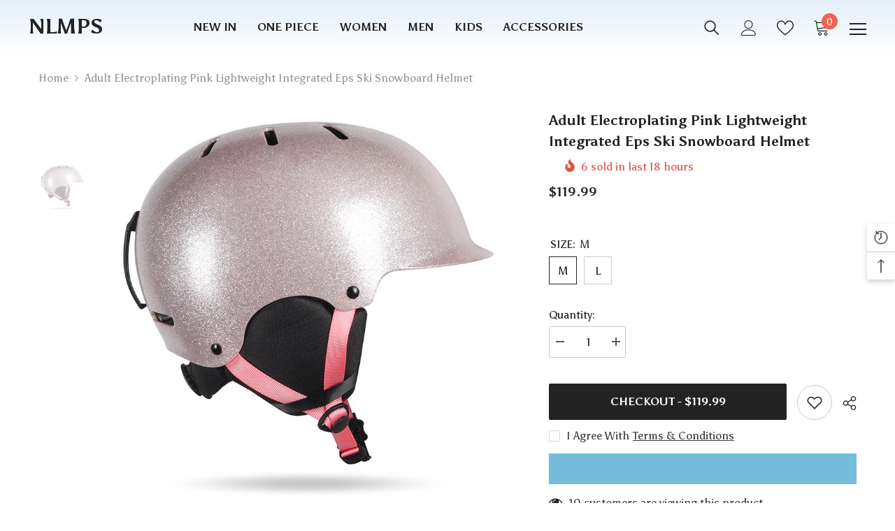

--- FILE ---
content_type: text/html; charset=utf-8
request_url: https://nlmps.com/products/gsou-snow-electroplating-pink-ski-helmet-integrally-lightweight-eps-snowboard-ski-riding-protective-gear?variant=43880394752251&section_id=template--16620570312955__main
body_size: 13570
content:
<div id="shopify-section-template--16620570312955__main" class="shopify-section"><link href="//nlmps.com/cdn/shop/t/5/assets/component-product.css?v=159985237714213695951666689951" rel="stylesheet" type="text/css" media="all" />
<link href="//nlmps.com/cdn/shop/t/5/assets/component-review.css?v=100129706126506303331666689951" rel="stylesheet" type="text/css" media="all" />
<link href="//nlmps.com/cdn/shop/t/5/assets/component-price.css?v=139205013722916111901666689950" rel="stylesheet" type="text/css" media="all" />
<link href="//nlmps.com/cdn/shop/t/5/assets/component-badge.css?v=20633729062276667811666689948" rel="stylesheet" type="text/css" media="all" />
<link href="//nlmps.com/cdn/shop/t/5/assets/component-rte.css?v=87532232964001074821666689951" rel="stylesheet" type="text/css" media="all" />
<link href="//nlmps.com/cdn/shop/t/5/assets/component-share.css?v=76433002869361427811666689953" rel="stylesheet" type="text/css" media="all" />
<link href="//nlmps.com/cdn/shop/t/5/assets/component-tab.css?v=70334942599689331101666689954" rel="stylesheet" type="text/css" media="all" />
<link href="//nlmps.com/cdn/shop/t/5/assets/component-product-form.css?v=3153325382243575811666689951" rel="stylesheet" type="text/css" media="all" />
<link href="//nlmps.com/cdn/shop/t/5/assets/component-grid.css?v=156298940714121373541666689949" rel="stylesheet" type="text/css" media="all" />




    <style type="text/css">
    #ProductSection-template--16620570312955__main .productView-thumbnail .productView-thumbnail-link:after{
        padding-bottom: 148%;
    }

    #ProductSection-template--16620570312955__main .cursor-wrapper .counter {
        color: #191919;
    }

    #ProductSection-template--16620570312955__main .cursor-wrapper .counter #count-image:before {
        background-color: #191919;
    }

    #ProductSection-template--16620570312955__main .custom-cursor__inner .arrow:before,
    #ProductSection-template--16620570312955__main .custom-cursor__inner .arrow:after {
        background-color: #000000;
    }

    #ProductSection-template--16620570312955__main .tabs-contents .toggleLink,
    #ProductSection-template--16620570312955__main .tabs .tab .tab-title {
        font-size: 18px;
        font-weight: 600;
        text-transform: none;
        padding-top: 15px;
        padding-bottom: 15px;
    }

    

    

    @media (max-width: 550px) {
        #ProductSection-template--16620570312955__main .tabs-contents .toggleLink,
        #ProductSection-template--16620570312955__main .tabs .tab .tab-title {
            font-size: 16px;
        }
    }

    @media (max-width: 767px) {
        #ProductSection-template--16620570312955__main {
            padding-top: 0px;
            padding-bottom: 0px;
        }
    }

    @media (min-width: 1025px) {
        
    }

    @media (min-width: 768px) and (max-width: 1199px) {
        #ProductSection-template--16620570312955__main {
            padding-top: 0px;
            padding-bottom: 0px;
        }
    }

    @media (min-width: 1200px) {
        #ProductSection-template--16620570312955__main {
            padding-top: 0px;
            padding-bottom: 0px;
        }
    }
</style>
<script>
    window.product_inven_array_7939137929467 = {
        
            '43880394752251': '0',
        
            '43880394785019': '0',
        
    };

    window.selling_array_7939137929467 = {
        
            '43880394752251': 'deny',
        
            '43880394785019': 'deny',
        
    };

    window.subtotal = {
        show: true,
        style: 2,
        text: `Checkout - [value]`
    };
  
    window.variant_image_group = 'false';
  
</script><link rel="stylesheet" href="//nlmps.com/cdn/shop/t/5/assets/component-fancybox.css?v=162524859697928915511666689949" media="print" onload="this.media='all'">
    <noscript><link href="//nlmps.com/cdn/shop/t/5/assets/component-fancybox.css?v=162524859697928915511666689949" rel="stylesheet" type="text/css" media="all" /></noscript><div class="product-details product-default" data-section-id="template--16620570312955__main" data-section-type="product" id="ProductSection-template--16620570312955__main" data-has-combo="false" data-image-opo>
    
        <div class="productView-moreItem moreItem-breadcrumb "
            style="--spacing-top: 10px;
            --spacing-bottom: 20px;
            --spacing-top-mb: 0px;
            --spacing-bottom-mb: 0px;
            --breadcrumb-bg:rgba(0,0,0,0);
            --breadcrumb-mb-bg: #f6f6f6;
            "
        >
            <div class="container-1170">
                

<link href="//nlmps.com/cdn/shop/t/5/assets/component-breadcrumb.css?v=69816532373933763131666689948" rel="stylesheet" type="text/css" media="all" /><div class="breadcrumb-container style--line_clamp_1">
        <nav class="breadcrumb breadcrumb-left" role="navigation" aria-label="breadcrumbs">
        <a class="link home-link" href="/">Home</a><span class="separate" aria-hidden="true">
                    <svg xmlns="http://www.w3.org/2000/svg" viewBox="0 0 24 24"><path d="M 7.75 1.34375 L 6.25 2.65625 L 14.65625 12 L 6.25 21.34375 L 7.75 22.65625 L 16.75 12.65625 L 17.34375 12 L 16.75 11.34375 Z"></path></svg>
                </span>
                <span>Adult Electroplating Pink Lightweight Integrated Eps Ski Snowboard Helmet</span><span class="observe-element" style="width: 1px; height: 1px; background: transparent; display: inline-block; flex-shrink: 0;"></span>
        </nav>
    </div>
            </div>
        </div>
    
    <div class="container-1170 productView-container">
        <div class="productView halo-productView layout-1 positionMainImage--left productView-sticky productView-parallax-mobile" data-product-handle="gsou-snow-electroplating-pink-ski-helmet-integrally-lightweight-eps-snowboard-ski-riding-protective-gear"><div class="productView-top">
                    <div class="halo-productView-left productView-images clearfix" data-image-gallery><div class="cursor-wrapper handleMouseLeave">
                                <div class="custom-cursor custom-cursor__outer">
                                    <div class="custom-cursor custom-cursor__inner">
                                        <span class="arrow arrow-bar fadeIn"></span>
                                    </div>
                                </div>
                            </div><div class="productView-images-wrapper" data-video-popup>
                            <div class="productView-image-wrapper"><div class="productView-badge badge-left halo-productBadges halo-productBadges--left date-103164449 date1-1194" data-new-badge-number="30"></div>
<div class="productView-nav style-1 image-fit-unset" 
                                    data-image-gallery-main
                                    data-arrows-desk="true"
                                    data-arrows-mobi="true"
                                    data-counter-mobi="true"
                                    data-media-count="1"
                                ><div class="productView-image productView-image-portrait fit-unset" data-index="1">
                                                    <div class="productView-img-container product-single__media" data-media-id="31009528545531"
                                                        
                                                    >
                                                        <div 
                                                            class="media" 
                                                             
                                                             data-fancybox="images" href="//nlmps.com/cdn/shop/products/1_5c3d74b6-a21f-4574-b3db-0fd49c7b7d14.jpg?v=1665565660" 
                                                        >
                                                            <img id="product-featured-image-31009528545531"
                                                                srcset="//nlmps.com/cdn/shop/products/1_5c3d74b6-a21f-4574-b3db-0fd49c7b7d14.jpg?v=1665565660"
                                                                src="//nlmps.com/cdn/shop/products/1_5c3d74b6-a21f-4574-b3db-0fd49c7b7d14.jpg?v=1665565660"
                                                                alt=""
                                                                title=""
                                                                sizes="auto"
                                                                loading="lazy"
                                                                data-sizes="auto"
                                                                data-main-image
                                                                data-index="1"
                                                                data-cursor-image
                                                            />
                                                        </div>
                                                    </div>
                                                </div></div><div class="productView-videoPopup"></div><div class="productView-iconZoom">
                                    <svg  class="icon icon-zoom-1" xmlns="http://www.w3.org/2000/svg" aria-hidden="true" focusable="false" role="presentation" viewBox="0 0 448 512"><path d="M416 176V86.63L246.6 256L416 425.4V336c0-8.844 7.156-16 16-16s16 7.156 16 16v128c0 8.844-7.156 16-16 16h-128c-8.844 0-16-7.156-16-16s7.156-16 16-16h89.38L224 278.6L54.63 448H144C152.8 448 160 455.2 160 464S152.8 480 144 480h-128C7.156 480 0 472.8 0 464v-128C0 327.2 7.156 320 16 320S32 327.2 32 336v89.38L201.4 256L32 86.63V176C32 184.8 24.84 192 16 192S0 184.8 0 176v-128C0 39.16 7.156 32 16 32h128C152.8 32 160 39.16 160 48S152.8 64 144 64H54.63L224 233.4L393.4 64H304C295.2 64 288 56.84 288 48S295.2 32 304 32h128C440.8 32 448 39.16 448 48v128C448 184.8 440.8 192 432 192S416 184.8 416 176z"></path></svg>
                                </div></div><div class="productView-thumbnail-wrapper">
                                    <div class="productView-for clearfix" data-max-thumbnail-to-show="6"><div class="productView-thumbnail" data-media-id="template--16620570312955__main-31009528545531">
                                                        <a class="productView-thumbnail-link animated-loading" href="javascript:void(0)" data-image="//nlmps.com/cdn/shop/products/1_5c3d74b6-a21f-4574-b3db-0fd49c7b7d14_medium.jpg?v=1665565660">
                                                            <img src="//nlmps.com/cdn/shop/products/1_5c3d74b6-a21f-4574-b3db-0fd49c7b7d14_medium.jpg?v=1665565660" alt="Adult Electroplating Pink Lightweight Integrated Eps Ski Snowboard Helmet" title="Adult Electroplating Pink Lightweight Integrated Eps Ski Snowboard Helmet" loading="lazy" />
                                                        </a>
                                                    </div></div>
                                </div></div>
                    </div>
                    <div class="halo-productView-right productView-details clearfix">
                        <div class="productView-product clearfix"><div class="productView-moreItem"
                                            style="--spacing-top: 0px;
                                            --spacing-bottom: 10px"
                                        >
                                            <h1 class="productView-title" 
        style="--color-title: #232323;
        --fontsize-text: 20px;
        --fontsize-mb-text: 18px;"
    >
        <span>
            Adult Electroplating Pink Lightweight Integrated Eps Ski Snowboard Helmet
        </span>
    </h1>
                                        </div><div class="productView-moreItem"
                                                style="--spacing-top: 0px;
                                                --spacing-bottom: 14px;
                                                --color-text-sold-in: #e95144"
                                            >
                                                <div class="productView-meta clearfix"><div class="productView-rating halo-productReview">
    <span class="shopify-product-reviews-badge" data-id="7939137929467"></span>
</div>
<div class="productView-soldProduct" data-sold-out-product data-item="3,5,6,7,8,10,12,15" data-hours="10,15,16,17,18,20,25,35" style="display: none;">
    <svg class="icon icon-fire-2" viewBox="0 0 384 512">
	<path d="M216 23.858c0-23.802-30.653-32.765-44.149-13.038C48 191.851 224 200 224 288c0 35.629-29.114 64.458-64.85 63.994C123.98 351.538 96 322.22 96 287.046v-85.51c0-21.703-26.471-32.225-41.432-16.504C27.801 213.158 0 261.332 0 320c0 105.869 86.131 192 192 192s192-86.131 192-192c0-170.29-168-193.003-168-296.142z"></path>
</svg>
    <span class="text">
        <span data-sold-out-number>2</span>
        sold in last
        <span data-sold-out-hours>8</span>
        hours
    </span>
</div>
</div>
                                            </div>
                                        <div class="productView-moreItem"
                                            style="--spacing-top: 0px;
                                            --spacing-bottom: 17px;
                                            --fontsize-text: 18px"
                                        >
                                            
                                                <div class="productView-price no-js-hidden clearfix" id="product-price-7939137929467">
<div class="price price--medium">
    <dl><div class="price__regular">
            <dt>
                <span class="visually-hidden visually-hidden--inline">Regular price</span>
            </dt>
            <dd class="price__last">
                <span class="price-item price-item--regular">
                    $119.99
                </span>
            </dd>
        </div>
        <div class="price__sale">
            <dt class="price__compare">
                <span class="visually-hidden visually-hidden--inline">Regular price</span>
            </dt>
            <dd class="price__compare">
                <s class="price-item price-item--regular">
                    
                </s>
            </dd>
            <dt>
                <span class="visually-hidden visually-hidden--inline">Sale price</span>
            </dt>
            <dd class="price__last">
                <span class="price-item price-item--sale">
                    $119.99
                </span>
            </dd></div>
        <small class="unit-price caption hidden">
            <dt class="visually-hidden">Unit price</dt>
            <dd class="price__last">
                <span></span>
                <span aria-hidden="true">/</span>
                <span class="visually-hidden">&nbsp;per&nbsp;</span>
                <span>
                </span>
            </dd>
        </small>
    </dl>
</div>
</div>
                                            
                                        </div>
                                            <div class="productView-moreItem"
    style="--spacing-top: 0px;
    --spacing-bottom: 8px"
>
    <div class="productView-hotStock style-2 hidden" data-hot-stock="10"><span class="hotStock-text">
                Please hurry! Only 0 left in stock
            </span>
            <div class="hotStock-progress">
                <span style="width: 0" class="hotStock-progress-item"></span>
            </div></div>
</div>

                                        
<div class="productView-moreItem"
                                                style="--spacing-top: 0px;
                                                --spacing-bottom: 20px"
                                            >
                                                
                                            </div>
                                            <div class="productView-moreItem"
                                                style="--spacing-top: 0px;
                                                --spacing-bottom: 0px"
                                            >
                                                <div class="productView-options" style="--color-border: #e6e6e6"><div class="productView-variants halo-productOptions" id="product-option-7939137929467"  data-type="button"><variant-radios class="no-js-hidden product-option has-default" data-product="7939137929467" data-section="template--16620570312955__main" data-url="/products/gsou-snow-electroplating-pink-ski-helmet-integrally-lightweight-eps-snowboard-ski-riding-protective-gear"><fieldset class="js product-form__input clearfix" data-product-attribute="set-rectangle" data-option-index="0">
                            <legend class="form__label">
                                SIZE:
                                <span data-header-option>
                                    M
                                </span>
                            </legend><input class="product-form__radio" type="radio" id="option-7939137929467-SIZE-0"
                                        name="SIZE"
                                        value="M"
                                        checked
                                        
                                        data-variant-id="43880394752251"
                                    ><label class="product-form__label available" for="option-7939137929467-SIZE-0" data-variant-id="43880394752251">
                                            <span class="text">M</span>
                                        </label><input class="product-form__radio" type="radio" id="option-7939137929467-SIZE-1"
                                        name="SIZE"
                                        value="L"
                                        
                                        
                                        data-variant-id="43880394785019"
                                    ><label class="product-form__label available" for="option-7939137929467-SIZE-1" data-variant-id="43880394785019">
                                            <span class="text">L</span>
                                        </label></fieldset><script type="application/json">
                        [{"id":43880394752251,"title":"M","option1":"M","option2":null,"option3":null,"sku":"GS-TK-2156-091-M","requires_shipping":true,"taxable":false,"featured_image":null,"available":true,"name":"Adult Electroplating Pink Lightweight Integrated Eps Ski Snowboard Helmet - M","public_title":"M","options":["M"],"price":11999,"weight":1250,"compare_at_price":null,"inventory_management":null,"barcode":"GS-TK-2156-091-M","requires_selling_plan":false,"selling_plan_allocations":[]},{"id":43880394785019,"title":"L","option1":"L","option2":null,"option3":null,"sku":"GS-TK-2156-091-L","requires_shipping":true,"taxable":false,"featured_image":null,"available":true,"name":"Adult Electroplating Pink Lightweight Integrated Eps Ski Snowboard Helmet - L","public_title":"L","options":["L"],"price":11999,"weight":1250,"compare_at_price":null,"inventory_management":null,"barcode":"GS-TK-2156-091-L","requires_selling_plan":false,"selling_plan_allocations":[]}]
                    </script>
                </variant-radios></div>
        <noscript>
            <div class="product-form__input">
                <label class="form__label" for="Variants-template--16620570312955__main">
                    Product variants
                </label>
                <div class="select">
                <select name="id" id="Variants-template--16620570312955__main" class="select__select" form="product-form"><option
                            selected="selected"
                            
                            value="43880394752251"
                        >
                            M

                            - $119.99
                        </option><option
                            
                            
                            value="43880394785019"
                        >
                            L

                            - $119.99
                        </option></select>
            </div>
          </div>
        </noscript></div>
                                            </div>
                                        
<div class="productView-moreItem"
                                            style="--spacing-top: 0px;
                                            --spacing-bottom: 12px"
                                        >
                                            
                                        </div>
<div class="productView-moreItem"
                                                    style="--spacing-top: 0px;
                                                    --spacing-bottom: 15px"
                                                >
                                                    <div class="quantity_selector">
                                                        <quantity-input class="productView-quantity quantity__group quantity__group--2 quantity__style--1 clearfix">
	    <label class="form-label quantity__label" for="quantity-7939137929467-2">
	        Quantity:
	    </label>
	    <div class="quantity__container">
		    <button type="button" name="minus" class="minus btn-quantity">
		    	<span class="visually-hidden">Decrease quantity for Adult Electroplating Pink Lightweight Integrated Eps Ski Snowboard Helmet</span>
		    </button>
		    <input class="form-input quantity__input" type="number" name="quantity" min="1" value="1" inputmode="numeric" pattern="[0-9]*" id="quantity-7939137929467-2" data-product="7939137929467" data-price="11999">
		    <button type="button" name="plus" class="plus btn-quantity">
		    	<span class="visually-hidden">Increase quantity for Adult Electroplating Pink Lightweight Integrated Eps Ski Snowboard Helmet</span>
		    </button>
	    </div>
	</quantity-input>
                                                    </div></div>

                                            <div class="productView-moreItem"
                                                style="--spacing-top: 0px;
                                                --spacing-bottom: 22px"
                                            >
                                                <div class="productView-perks"></div>
                                            </div>
                                        

                                            <div class="productView-moreItem"
                                                style="--spacing-top: 0px;
                                                --spacing-bottom: 15px"
                                            >
                                                <div class="productView-buttons"><form method="post" action="/cart/add" id="product-form-installment-7939137929467" accept-charset="UTF-8" class="installment caption-large" enctype="multipart/form-data"><input type="hidden" name="form_type" value="product" /><input type="hidden" name="utf8" value="✓" /><input type="hidden" name="id" value="43880394752251">
        
<input type="hidden" name="product-id" value="7939137929467" /><input type="hidden" name="section-id" value="template--16620570312955__main" /></form><product-form class="productView-form product-form"><form method="post" action="/cart/add" id="product-form-7939137929467" accept-charset="UTF-8" class="form" enctype="multipart/form-data" novalidate="novalidate" data-type="add-to-cart-form"><input type="hidden" name="form_type" value="product" /><input type="hidden" name="utf8" value="✓" /><div class="productView-group"><div class="pvGroup-row"><quantity-input class="productView-quantity quantity__group quantity__group--1 quantity__style--1 clearfix hidden">
	    <label class="form-label quantity__label" for="quantity-7939137929467">
	        Quantity:
	    </label>
	    <div class="quantity__container">
		    <button type="button" name="minus" class="minus btn-quantity">
		    	<span class="visually-hidden">Decrease quantity for Adult Electroplating Pink Lightweight Integrated Eps Ski Snowboard Helmet</span>
		    </button>
		    <input class="form-input quantity__input" type="number" name="quantity" min="1" value="1" inputmode="numeric" pattern="[0-9]*" id="quantity-7939137929467" data-product="7939137929467" data-price="11999">
		    <button type="button" name="plus" class="plus btn-quantity">
		    	<span class="visually-hidden">Increase quantity for Adult Electroplating Pink Lightweight Integrated Eps Ski Snowboard Helmet</span>
		    </button>
	    </div>
	</quantity-input>
<div class="productView-groupTop">
                        <div class="productView-action"
                            style="--atc-color: #ffffff;
                                   --atc-bg-color: #232323;
                                   --atc-border-color: #232323;
                                   --atc-color-hover: #232323;
                                   --atc-bg-color-hover: #ffffff;
                                   --atc-border-color-hover: #232323"
                        >
                            <input type="hidden" name="id" value="43880394752251">
                            <div class="product-form__buttons"><button
                                            type="submit"
                                            name="add"
                                            data-btn-addToCart
                                            class="product-form__submit button button--secondary an-none button-text-change"
                                            id="product-add-to-cart"
                                        >Checkout - $119.99
</button></div>
                        </div><div class="productView-wishlist clearfix">
                                <a data-wishlist href="#" data-wishlist-handle="gsou-snow-electroplating-pink-ski-helmet-integrally-lightweight-eps-snowboard-ski-riding-protective-gear" data-product-id="7939137929467">
                                    <span class="visually-hidden">
                                        Add to wishlist
                                    </span>
                                    <svg xmlns="http://www.w3.org/2000/svg" viewBox="0 0 32 32" aria-hidden="true" focusable="false" role="presentation" class="icon icon-wishlist"><path d="M 9.5 5 C 5.363281 5 2 8.402344 2 12.5 C 2 13.929688 2.648438 15.167969 3.25 16.0625 C 3.851563 16.957031 4.46875 17.53125 4.46875 17.53125 L 15.28125 28.375 L 16 29.09375 L 16.71875 28.375 L 27.53125 17.53125 C 27.53125 17.53125 30 15.355469 30 12.5 C 30 8.402344 26.636719 5 22.5 5 C 19.066406 5 16.855469 7.066406 16 7.9375 C 15.144531 7.066406 12.933594 5 9.5 5 Z M 9.5 7 C 12.488281 7 15.25 9.90625 15.25 9.90625 L 16 10.75 L 16.75 9.90625 C 16.75 9.90625 19.511719 7 22.5 7 C 25.542969 7 28 9.496094 28 12.5 C 28 14.042969 26.125 16.125 26.125 16.125 L 16 26.25 L 5.875 16.125 C 5.875 16.125 5.390625 15.660156 4.90625 14.9375 C 4.421875 14.214844 4 13.273438 4 12.5 C 4 9.496094 6.457031 7 9.5 7 Z"/></svg>
                                </a>
                            </div><share-button class="halo-socialShare productView-share style-2"><div class="share-content">
            <button class="share-button__button button">
                <svg class="icon" viewBox="0 0 227.216 227.216"> <path d="M175.897,141.476c-13.249,0-25.11,6.044-32.98,15.518l-51.194-29.066c1.592-4.48,2.467-9.297,2.467-14.317c0-5.019-0.875-9.836-2.467-14.316l51.19-29.073c7.869,9.477,19.732,15.523,32.982,15.523c23.634,0,42.862-19.235,42.862-42.879C218.759,19.229,199.531,0,175.897,0C152.26,0,133.03,19.229,133.03,42.865c0,5.02,0.874,9.838,2.467,14.319L84.304,86.258c-7.869-9.472-19.729-15.514-32.975-15.514c-23.64,0-42.873,19.229-42.873,42.866c0,23.636,19.233,42.865,42.873,42.865c13.246,0,25.105-6.042,32.974-15.513l51.194,29.067c-1.593,4.481-2.468,9.3-2.468,14.321c0,23.636,19.23,42.865,42.867,42.865c23.634,0,42.862-19.23,42.862-42.865C218.759,160.71,199.531,141.476,175.897,141.476z M175.897,15c15.363,0,27.862,12.5,27.862,27.865c0,15.373-12.499,27.879-27.862,27.879c-15.366,0-27.867-12.506-27.867-27.879C148.03,27.5,160.531,15,175.897,15z M51.33,141.476c-15.369,0-27.873-12.501-27.873-27.865c0-15.366,12.504-27.866,27.873-27.866c15.363,0,27.861,12.5,27.861,27.866C79.191,128.975,66.692,141.476,51.33,141.476z M175.897,212.216c-15.366,0-27.867-12.501-27.867-27.865c0-15.37,12.501-27.875,27.867-27.875c15.363,0,27.862,12.505,27.862,27.875C203.759,199.715,191.26,212.216,175.897,212.216z"></path> <g></g> <g></g> <g></g> <g></g> <g></g> <g></g> <g></g> <g></g> <g></g> <g></g> <g></g> <g></g> <g></g> <g></g> <g></g> </svg>
                <span>Share</span>
            </button>
            <div class="share-button__fallback">
                <div class="share-header">
                    <h3 class="share-title">
                        <span>Share</span>
                    </h3>
                    <a class="share-button__close" href="javascript:void(0)" title="Close">
                        <svg xmlns="http://www.w3.org/2000/svg" viewBox="0 0 48 48" >
	<path d="M 38.982422 6.9707031 A 2.0002 2.0002 0 0 0 37.585938 7.5859375 L 24 21.171875 L 10.414062 7.5859375 A 2.0002 2.0002 0 0 0 8.9785156 6.9804688 A 2.0002 2.0002 0 0 0 7.5859375 10.414062 L 21.171875 24 L 7.5859375 37.585938 A 2.0002 2.0002 0 1 0 10.414062 40.414062 L 24 26.828125 L 37.585938 40.414062 A 2.0002 2.0002 0 1 0 40.414062 37.585938 L 26.828125 24 L 40.414062 10.414062 A 2.0002 2.0002 0 0 0 38.982422 6.9707031 z"/>
</svg>
                        <span>Close</span>
                    </a>
                </div>
                <div class="wrapper-content">
                    <label class="form-label">Copy link</label>
                    <div class="share-group">
                        <div class="form-field">
                            <input type="text"
                                class="field__input"
                                id="url"
                                value="https://nlmps.com/products/gsou-snow-electroplating-pink-ski-helmet-integrally-lightweight-eps-snowboard-ski-riding-protective-gear"
                                placeholder="Link"
                                data-url="https://nlmps.com/products/gsou-snow-electroplating-pink-ski-helmet-integrally-lightweight-eps-snowboard-ski-riding-protective-gear"
                                onclick="this.select();"
                                readonly
                            >
                            <label class="field__label hiddenLabels" for="url">Link</label>
                        </div>
                        <button class="button button--primary button-copy">
                            <svg class="icon icon-clipboard" width="11" height="13" fill="none" xmlns="http://www.w3.org/2000/svg" aria-hidden="true" focusable="false">
  <path fill-rule="evenodd" clip-rule="evenodd" d="M2 1a1 1 0 011-1h7a1 1 0 011 1v9a1 1 0 01-1 1V1H2zM1 2a1 1 0 00-1 1v9a1 1 0 001 1h7a1 1 0 001-1V3a1 1 0 00-1-1H1zm0 10V3h7v9H1z" fill="currentColor"/>
</svg>

                            Copy link
                        </button>
                    </div>
                    <span id="ShareMessage-7939137929467" class="share-button__message hidden" role="status" aria-hidden="true">
                        Link copied to clipboard!
                    </span><div class="share_toolbox clearfix">
                                <label class="form-label">Share</label>
                                <div class="addthis_inline_share_toolbox"></div>
  <script type="text/javascript" src="//s7.addthis.com/js/300/addthis_widget.js#pubid=ra-595b0ea2fb9c5869"></script>
                            </div></div>
            </div>
        </div></share-button><script src="//nlmps.com/cdn/shop/t/5/assets/share.js?v=135494607119680665511666689959" defer="defer"></script>
</div>
                </div><div class="productView-groupBottom"><div class="productView-groupItem"><div class="productView-checkbox global-checkbox">
                                        <input class="global-checkbox--input" type="checkbox" name="conditions" id="product_conditions_7939137929467" data-target="#product-checkout-7939137929467">
                                        <label class="global-checkbox--label form-label--checkbox" for="product_conditions_7939137929467">
                                            I agree with
                                        </label><a href="javascript:void(0)" data-term-condition>
                                                Terms &amp; Conditions
                                            </a></div></div><div class="productView-groupItem">
                            <div class="productView-payment"  disabled="disabled" id="product-checkout-7939137929467"
                                style="--bin-color: #232323;
                                       --bin-bg-color: #ffffff;
                                       --bin-border-color: #acacac;
                                       --bin-color-hover: #ffffff;
                                       --bin-bg-color-hover: #232323;
                                       --bin-border-color-hover: #232323"
                            > 
                                <div data-shopify="payment-button" class="shopify-payment-button"> <shopify-accelerated-checkout recommended="null" fallback="{&quot;supports_subs&quot;:true,&quot;supports_def_opts&quot;:true,&quot;name&quot;:&quot;buy_it_now&quot;,&quot;wallet_params&quot;:{}}" access-token="5b58f886ef35806447c094477428bb48" buyer-country="US" buyer-locale="en" buyer-currency="USD" variant-params="[{&quot;id&quot;:43880394752251,&quot;requiresShipping&quot;:true},{&quot;id&quot;:43880394785019,&quot;requiresShipping&quot;:true}]" shop-id="54921953531" enabled-flags="[&quot;ae0f5bf6&quot;]" > <div class="shopify-payment-button__button" role="button" disabled aria-hidden="true" style="background-color: transparent; border: none"> <div class="shopify-payment-button__skeleton">&nbsp;</div> </div> </shopify-accelerated-checkout> <small id="shopify-buyer-consent" class="hidden" aria-hidden="true" data-consent-type="subscription"> This item is a recurring or deferred purchase. By continuing, I agree to the <span id="shopify-subscription-policy-button">cancellation policy</span> and authorize you to charge my payment method at the prices, frequency and dates listed on this page until my order is fulfilled or I cancel, if permitted. </small> </div>
                            </div>
                        </div>
                    </div></div><input type="hidden" name="product-id" value="7939137929467" /><input type="hidden" name="section-id" value="template--16620570312955__main" /></form></product-form><div class="productView-notifyMe halo-notifyMe" style="display: none;">
            <form class="notifyMe-form" method="post" action="">
    <input type="hidden" name="halo-notify-product-site" value="NLMPS"/>
    <input type="hidden" name="halo-notify-product-site-url" value="https://nlmps.com"/>
    <input type="hidden" name="halo-notify-product-title" value="Adult Electroplating Pink Lightweight Integrated Eps Ski Snowboard Helmet" />
    <input type="hidden" name="halo-notify-product-link" value="https://nlmps.com/products/gsou-snow-electroplating-pink-ski-helmet-integrally-lightweight-eps-snowboard-ski-riding-protective-gear"/>
    <input type="hidden" name="halo-notify-product-variant" value="M"/>
    <div class="form-field">
        <label class="form-label" for="halo-notify-email7939137929467">Leave your email and we will notify as soon as the product / variant is back in stock</label>
        <input class="form-input form-input-placeholder" type="email" name="email" required id="halo-notify-email7939137929467" placeholder="Insert your email">
        <button type="button" class="button button-1" id="halo-btn-notify7939137929467" data-form-notify>
            Subscribe
        </button>
    </div>
</form>
<div class="notifyMe-text"></div>
        </div></div>
                                            </div>
                                        
<div class="productView-moreItem"
                                            style="--spacing-top: 0px;
                                            --spacing-bottom: 22px"
                                        >
                                            <div class="productView-ViewingProduct" data-customer-view="283, 100, 59, 11, 14, 185, 193, 165, 50, 38, 99, 112, 46, 10, 125, 200, 250, 18" data-customer-view-time="5">
    <svg class="icon" id="icon-eye" viewBox="0 0 511.626 511.626"> <g> <path d="M505.918,236.117c-26.651-43.587-62.485-78.609-107.497-105.065c-45.015-26.457-92.549-39.687-142.608-39.687 c-50.059,0-97.595,13.225-142.61,39.687C68.187,157.508,32.355,192.53,5.708,236.117C1.903,242.778,0,249.345,0,255.818 c0,6.473,1.903,13.04,5.708,19.699c26.647,43.589,62.479,78.614,107.495,105.064c45.015,26.46,92.551,39.68,142.61,39.68 c50.06,0,97.594-13.176,142.608-39.536c45.012-26.361,80.852-61.432,107.497-105.208c3.806-6.659,5.708-13.223,5.708-19.699 C511.626,249.345,509.724,242.778,505.918,236.117z M194.568,158.03c17.034-17.034,37.447-25.554,61.242-25.554 c3.805,0,7.043,1.336,9.709,3.999c2.662,2.664,4,5.901,4,9.707c0,3.809-1.338,7.044-3.994,9.704 c-2.662,2.667-5.902,3.999-9.708,3.999c-16.368,0-30.362,5.808-41.971,17.416c-11.613,11.615-17.416,25.603-17.416,41.971 c0,3.811-1.336,7.044-3.999,9.71c-2.667,2.668-5.901,3.999-9.707,3.999c-3.809,0-7.044-1.334-9.71-3.999 c-2.667-2.666-3.999-5.903-3.999-9.71C169.015,195.482,177.535,175.065,194.568,158.03z M379.867,349.04 c-38.164,23.12-79.514,34.687-124.054,34.687c-44.539,0-85.889-11.56-124.051-34.687s-69.901-54.2-95.215-93.222 c28.931-44.921,65.19-78.518,108.777-100.783c-11.61,19.792-17.417,41.207-17.417,64.236c0,35.216,12.517,65.329,37.544,90.362 s55.151,37.544,90.362,37.544c35.214,0,65.329-12.518,90.362-37.544s37.545-55.146,37.545-90.362 c0-23.029-5.808-44.447-17.419-64.236c43.585,22.265,79.846,55.865,108.776,100.783C449.767,294.84,418.031,325.913,379.867,349.04 z" /> </g> <g></g> <g></g> <g></g> <g></g> <g></g> <g></g> <g></g> <g></g> <g></g> <g></g> <g></g> <g></g> <g></g> <g></g> <g></g> </svg>
    <span class="text">10 customers are viewing this product</span>
</div>
                                        </div><div class="productView-moreItem"
                                            style="--spacing-top: 0px;
                                            --spacing-bottom: 27px"
                                        ><div class="productView-pickUp">
    <link href="//nlmps.com/cdn/shop/t/5/assets/component-pickup-availability.css?v=137979704718754141591666689950" rel="stylesheet" type="text/css" media="all" /><pickup-availability class="product__pickup-availabilities no-js-hidden"
        
        data-base-url="https://nlmps.com/"
        data-variant-id="43880394752251"
        data-has-only-default-variant="false"
    >
        <template>
            <pickup-availability-preview class="pickup-availability-preview">
                <svg xmlns="http://www.w3.org/2000/svg" fill="none" aria-hidden="true" focusable="false" role="presentation" class="icon icon-unavailable" fill="none" viewBox="0 0 20 20">
 	<path d="M13.94 3.94L10 7.878l-3.94-3.94A1.499 1.499 0 103.94 6.06L7.88 10l-3.94 3.94a1.499 1.499 0 102.12 2.12L10 12.12l3.94 3.94a1.497 1.497 0 002.12 0 1.499 1.499 0 000-2.12L12.122 10l3.94-3.94a1.499 1.499 0 10-2.121-2.12z"/>
</svg>

                <div class="pickup-availability-info">
                    <p class="caption-large">
                        Couldn&#39;t load pickup availability
                    </p>
                    <button class="pickup-availability-button button button--primary">
                        Refresh
                    </button>
                </div>
            </pickup-availability-preview>
        </template>
    </pickup-availability>
</div>
<script src="//nlmps.com/cdn/shop/t/5/assets/pickup-availability.js?v=47691853550435826281666689958" defer="defer"></script>
</div><div class="productView-moreItem"
                                                style="--spacing-top: 0px;
                                                --spacing-bottom: 0px"
                                            >
                                                <div class="productView-securityImage"><ul class="list-unstyled clearfix"></ul></div>
                                            </div><div class="productView-moreItem"
                                            style="--spacing-top: 0px;
                                            --spacing-bottom: 0px;"
                                        >
                                            <div class="product-customInformation text-left" data-custom-information><div class="product-customInformation__icon">
            <svg aria-hidden="true" focusable="false" data-prefix="fal" data-icon="shipping-fast" role="img" xmlns="http://www.w3.org/2000/svg" viewbox="0 0 640 512"><path fill="currentColor" d="M280 192c4.4 0 8-3.6 8-8v-16c0-4.4-3.6-8-8-8H40c-4.4 0-8 3.6-8 8v16c0 4.4 3.6 8 8 8h240zm352 192h-24V275.9c0-16.8-6.8-33.3-18.8-45.2l-83.9-83.9c-11.8-12-28.3-18.8-45.2-18.8H416V78.6c0-25.7-22.2-46.6-49.4-46.6H113.4C86.2 32 64 52.9 64 78.6V96H8c-4.4 0-8 3.6-8 8v16c0 4.4 3.6 8 8 8h240c4.4 0 8-3.6 8-8v-16c0-4.4-3.6-8-8-8H96V78.6c0-8.1 7.8-14.6 17.4-14.6h253.2c9.6 0 17.4 6.5 17.4 14.6V384H207.6C193 364.7 170 352 144 352c-18.1 0-34.6 6.2-48 16.4V288H64v144c0 44.2 35.8 80 80 80s80-35.8 80-80c0-5.5-.6-10.8-1.6-16h195.2c-1.1 5.2-1.6 10.5-1.6 16 0 44.2 35.8 80 80 80s80-35.8 80-80c0-5.5-.6-10.8-1.6-16H632c4.4 0 8-3.6 8-8v-16c0-4.4-3.6-8-8-8zm-488 96c-26.5 0-48-21.5-48-48s21.5-48 48-48 48 21.5 48 48-21.5 48-48 48zm272-320h44.1c8.4 0 16.7 3.4 22.6 9.4l83.9 83.9c.8.8 1.1 1.9 1.8 2.8H416V160zm80 320c-26.5 0-48-21.5-48-48s21.5-48 48-48 48 21.5 48 48-21.5 48-48 48zm80-96h-16.4C545 364.7 522 352 496 352s-49 12.7-63.6 32H416v-96h160v96zM256 248v-16c0-4.4-3.6-8-8-8H8c-4.4 0-8 3.6-8 8v16c0 4.4 3.6 8 8 8h240c4.4 0 8-3.6 8-8z"></path></svg>
        </div><div class="product-customInformation__content"><div class="product__text title"  
                    style="--fontsize-text:12px;
                    --color-title: #232323"
                >
                    <h5 class="title">Shipping</h5>
                    <svg xmlns="http://www.w3.org/2000/svg" aria-hidden="true" focusable="false" role="presentation" class="icon icon-info" viewBox="0 0 1024 1024"><path fill="#c2c8ce" d="M512 0c281.6 0 512 230.4 512 512s-230.4 512-512 512S0 793.6 0 512 230.4 0 512 0zm0 716.8c-42.667 0-76.8 34.133-76.8 68.267s34.133 68.266 76.8 68.266 76.8-34.133 76.8-68.266S554.667 716.8 512 716.8zm17.067-529.067c-136.534 0-221.867 76.8-221.867 187.734h128c0-51.2 34.133-85.334 93.867-85.334 51.2 0 85.333 34.134 85.333 76.8-8.533 42.667-17.067 59.734-68.267 93.867l-17.066 8.533c-59.734 34.134-85.334 76.8-85.334 153.6v25.6H563.2v-25.6c0-42.666 17.067-68.266 76.8-102.4 68.267-34.133 93.867-85.333 93.867-153.6 17.066-110.933-68.267-179.2-204.8-179.2z"></path></svg>
                </div><div class="product__text des"  
                    style="--fontsize-text:12px;
                    --color-des: #4d4d4d"
                >
                    Expedited Shipping, 3-7 Business Days
                </div></div><div class="product-customInformation__popup hidden">
            <table border="1" cellspacing="0" cellpadding="5">
<tbody>
<tr>
<td rowspan="2">SHIPPING METHOD</td>
<td rowspan="2">SHIPPING METHOD</td>
<td rowspan="2">COST</td>
<td>SHIPPING TIME</td>
</tr>
<tr>
<td>(EXCLUDES PROCESSING TIME)</td>
</tr>
<tr>
<td rowspan="2">US</td>
<td>Standard Shipping</td>
<td>$16.99 </td>
<td>8-10 business days</td>
</tr>
<tr>
<td>Expedited Shipping</td>
<td>$28.99 </td>
<td>3-7 business days</td>
</tr>
	<tr>
<td>Canada</td>
<td>Expedited Shipping</td>
<td>$21.99 </td>
<td>3-7 business days</td>
</tr>
<tr>
<td rowspan="3">
<p>Germany/UK/Belgium/</p>
<p>Netherlands</p>
</td>
<td>Standard Shipping</td>
<td>$17.99 </td>
<td>8-10 business days</td>
</tr>
<tr>
<td>Expedited Shipping</td>
<td>$25.99 </td>
<td>3-7 business days</td>
</tr>
<tr>
<td>Free Shipping</td>
<td>0</td>
<td>8-10 business days</td>
</tr>
<tr>
<td>Rest of Europe</td>
<td>Expedited Shipping</td>
<td>$30.00-$40.00</td>
<td>3-7 business days</td>
</tr>
<tr>
<td>Asia</td>
<td>Expedited Shipping</td>
<td>$20.00 </td>
<td>3-7 business days</td>
</tr>
<tr>
<td>Rest of the world</td>
<td>Expedited Shipping</td>
<td>$40.00 </td>
<td>3-7 business days</td>
</tr>
</tbody>
</table>
        </div></div>
                                        </div><div class="productView-moreItem"
                                            style="--spacing-top: 0px;
                                            --spacing-bottom: 0px;"
                                        >
                                            <div class="product-customInformation text-left" data-custom-information><div class="product-customInformation__icon">
            <svg xmlns="http://www.w3.org/2000/svg" shape-rendering="geometricPrecision" text-rendering="geometricPrecision" image-rendering="optimizeQuality" fill-rule="evenodd" clip-rule="evenodd" viewbox="0 0 500 512.08"><path fill-rule="nonzero" d="M36.12 176.81c12.3-47.78 39.23-89.89 75.89-120.98 38.73-32.85 88.36-53.5 143.1-55.65 64.98-2.54 124.88 21.51 169.18 62.47 44.29 40.94 72.97 98.77 75.52 163.75.96 24.39-1.8 47.99-7.74 70.24a233.969 233.969 0 0 1-20.7 51.64 56.688 56.688 0 0 0-35.75-24.76c6.15-11.98 11.1-24.73 14.67-38.04 4.89-18.32 7.16-37.61 6.39-57.4-2.08-53.13-25.5-100.39-61.65-133.8-36.15-33.42-85.1-53.05-138.23-50.97-44.67 1.76-85.21 18.63-116.87 45.5-28.94 24.55-50.46 57.45-60.93 94.75l19 3.01c6.16.95 10.39 6.73 9.43 12.88-.41 2.7-1.76 5.02-3.65 6.7l-50.64 45.1c-4.67 4.15-11.83 3.74-15.98-.93-.7-.78-1.26-1.62-1.7-2.51L1.55 190.03c-3.15-5.38-1.34-12.3 4.03-15.46 2.37-1.39 5.04-1.81 7.56-1.39l22.98 3.63zm73.62 287.72V327.57c67.58 0 79.05-3.05 139.96 35.28h47.86c21.66 1.29 33.01 23.26 11.95 37.69-16.77 12.31-38.92 11.61-61.62 9.57-15.66-.78-16.32 20.26 0 20.33 5.68.44 11.83-.89 17.2-.89 28.31-.04 51.65-5.46 65.93-27.83l7.16-16.72 71.19-35.28c35.61-11.72 60.95 25.52 34.69 51.45-51.57 37.51-104.44 68.37-158.52 93.3-39.28 23.89-78.57 23.07-117.82 0l-57.98-29.94zM4.24 314.4h86.95v163.89H4.24V314.4zm252.94 23.2c-14.88-13.47-16.55-36.42-3.54-51.92 13.32-15.88 36.98-17.94 52.86-4.62 15.87 13.32 17.94 36.99 4.62 52.86a38.793 38.793 0 0 1-4.95 4.9c-15.82-3.15-33.39-1.25-48.99-1.22zm-100.22-34.96 40.32-189.65 160.99 36.2-4.55 21.39-115.02-25.86-1.5-.38c-11.16-2.39-22.16 4.74-24.54 15.92l-2.2 10.33-.34-.07L200 219.76l-18.08 85.08c-7.77-1.26-15.85-1.89-24.96-2.2zm40.73 5.78 31.77-149.43 160.98 36.2-32.26 151.79-20.92 10.37c-1.8-2.4-3.86-4.64-6.15-6.69l22.42-109.23c-13.13-2.94-21.41-16.04-18.46-29.11l-63.67-14.26c-2.94 13.13-16.03 21.4-29.1 18.46l-20.8 101.27c-8.55-4.12-16.26-7.14-23.81-9.37z"></path></svg>
        </div><div class="product-customInformation__content"><div class="product__text title"  
                    style="--fontsize-text:12px;
                    --color-title: #232323"
                >
                    <h5 class="title">Return & Exchange</h5>
                    <svg xmlns="http://www.w3.org/2000/svg" aria-hidden="true" focusable="false" role="presentation" class="icon icon-info" viewBox="0 0 1024 1024"><path fill="#c2c8ce" d="M512 0c281.6 0 512 230.4 512 512s-230.4 512-512 512S0 793.6 0 512 230.4 0 512 0zm0 716.8c-42.667 0-76.8 34.133-76.8 68.267s34.133 68.266 76.8 68.266 76.8-34.133 76.8-68.266S554.667 716.8 512 716.8zm17.067-529.067c-136.534 0-221.867 76.8-221.867 187.734h128c0-51.2 34.133-85.334 93.867-85.334 51.2 0 85.333 34.134 85.333 76.8-8.533 42.667-17.067 59.734-68.267 93.867l-17.066 8.533c-59.734 34.134-85.334 76.8-85.334 153.6v25.6H563.2v-25.6c0-42.666 17.067-68.266 76.8-102.4 68.267-34.133 93.867-85.333 93.867-153.6 17.066-110.933-68.267-179.2-204.8-179.2z"></path></svg>
                </div><div class="product__text des"  
                    style="--fontsize-text:12px;
                    --color-des: #4d4d4d"
                >
                    Items Received Within 15 Days.
                </div></div><div class="product-customInformation__popup hidden">
            <p><strong>Step 1:</strong> Please email our customer service representatives at service@nlmps.com to get a return authorization and return address, stating your order number and reason for return.</p>
<p><strong>Step 2</strong>: After receiving your email with the exchange/return request, our customer service representatives will send the exchange/return instructions back to you via email. Please follow the instructions to process the exchange/return. </p>
<p><strong>Step 3</strong>: You will receive the refund within one week or have an exchange order processed after we receive your package. We'll email you once processing your refund or exchange and the refund will be issued to your original payment method. Generally, you will receive a refund within 5 to 15 business days. (If no refund is received within 30 days, please contact us via email)</p>
        </div></div>
                                        </div><div class="productView-moreItem"
                                            style="--spacing-top: 0px;
                                            --spacing-bottom: 0px;"
                                        >
                                            <div class="product-customInformation text-left" data-custom-information><div class="product-customInformation__icon">
            <svg id="Layer_1" data-name="Layer 1" xmlns="http://www.w3.org/2000/svg" viewbox="0 0 122.88 81.51"><defs><style>.cls-1{fill-rule:evenodd;}</style></defs><title>email-reply</title>
<path class="cls-1" d="M6.68,0h93.6a6.54,6.54,0,0,1,2.54.51A6.72,6.72,0,0,1,105,2a6.65,6.65,0,0,1,2,4.72V26.4a.62.62,0,0,1-.62.62.66.66,0,0,1-.48-.22,9.31,9.31,0,0,0-2-1.61,9.77,9.77,0,0,0-2.36-1,.63.63,0,0,1-.45-.59V9.86L70.92,35.55l-4.47,3.81-10.21,8.7a2.92,2.92,0,0,1-3.76,0L41.72,39.34,9.35,71.8H52.93a.61.61,0,0,1,.62.61l0,.19c-.17.74-.33,1.48-.47,2.22v0c-.14.73-.27,1.51-.39,2.32a.62.62,0,0,1-.61.52H6.68a6.59,6.59,0,0,1-2.55-.51A6.83,6.83,0,0,1,2,75.72,6.72,6.72,0,0,1,.51,73.55v0A6.57,6.57,0,0,1,0,71V6.68A6.63,6.63,0,0,1,.51,4.13,6.83,6.83,0,0,1,2,2,6.94,6.94,0,0,1,4.13.51,6.59,6.59,0,0,1,6.68,0ZM65.12,58.27l23,23.24V69.93c14.54-3,26,.31,34.76,11.37-1.51-22.75-17.06-33.73-34.76-34.46V35l-23,23.23ZM5.89,67,37.15,35.61,5.89,10.12V67ZM10,5.89,54.29,42,96.69,5.89Z"></path></svg>
        </div><div class="product-customInformation__content"><div class="product__text title"  
                    style="--fontsize-text:12px;
                    --color-title: #232323"
                >
                    <h5 class="title">Quick Reply</h5>
                    <svg xmlns="http://www.w3.org/2000/svg" aria-hidden="true" focusable="false" role="presentation" class="icon icon-info" viewBox="0 0 1024 1024"><path fill="#c2c8ce" d="M512 0c281.6 0 512 230.4 512 512s-230.4 512-512 512S0 793.6 0 512 230.4 0 512 0zm0 716.8c-42.667 0-76.8 34.133-76.8 68.267s34.133 68.266 76.8 68.266 76.8-34.133 76.8-68.266S554.667 716.8 512 716.8zm17.067-529.067c-136.534 0-221.867 76.8-221.867 187.734h128c0-51.2 34.133-85.334 93.867-85.334 51.2 0 85.333 34.134 85.333 76.8-8.533 42.667-17.067 59.734-68.267 93.867l-17.066 8.533c-59.734 34.134-85.334 76.8-85.334 153.6v25.6H563.2v-25.6c0-42.666 17.067-68.266 76.8-102.4 68.267-34.133 93.867-85.333 93.867-153.6 17.066-110.933-68.267-179.2-204.8-179.2z"></path></svg>
                </div><div class="product__text des"  
                    style="--fontsize-text:12px;
                    --color-des: #4d4d4d"
                >
                    Reply within 24 hours
                </div></div><div class="product-customInformation__popup hidden">
            <p>Please send your questions to service@nlmps.com and we'll reply to you within 24 hours</p>
        </div></div>
                                        </div></div>
                    </div>
                </div>
</div>
    </div>
    
        

    
    <div class="productView-bottom">
        <div class="container-1170"><product-tab class="productView-tab layout-horizontal" data-vertical="false"><ul class="tabs tabs-horizontal list-unstyled disable-srollbar"><li class="tab">
			            <a class="tab-title is-open" href="#tab-description" style="--border-color: #000000">
			                Description
			            </a>
			        </li><li class="tab">
			            <a class="tab-title" href="#tab-review" style="--border-color: #000000">
			                Review
			            </a>
			        </li></ul><div class="tabs-contents tabs-contents-horizontal clearfix halo-text-format"><div class="tab-content is-active" id="tab-description">
					<div class="toggle-title">
		                <a class="toggleLink popup-mobile" data-collapsible href="#tab-description-mobile">
		                    <span class="text">
		                        Description
		                    </span>
		                    	
		                    	<span class="icon-plus">&nbsp;</span>
		                    
		                </a>
		            </div>
		            <div class="toggle-content popup-mobile" id="tab-description-mobile" data-product-description-7939137929467><div class="tab-popup-header">
								<h5>
									<span class="text">Description</span>
								</h5>
								<a class="pdViewTab-close pdViewTab-close-mobile" href="javascript:void(0)">x</a>
							</div>
							<div class="tab-popup-content"><li>PC Shell Construction</li>
<li>Climate Control Venting</li>
<li><span>Safe &amp; Breathable</span></li>
<li><span>Dial Fit</span></li>
<li><span>Goggles Compatible</span></li>
<li>Removable Fleece Liner and Ear Pads</li>
<li>All-season Design</li>
<li>Size M for 54-58 cm / 21-23 inch Head Circumference</li>
<li>Size L for 56-60 cm / 22- 24 inch <span>Head Circumference</span>
</li>
<img src="https://cdn.shopify.com/s/files/1/2030/8605/files/01_7dcc5afb-53aa-4daa-99bc-7f6e6e9a5036.jpg?v=1637042326" alt="" data-mce-fragment="1" data-mce-src="https://cdn.shopify.com/s/files/1/2030/8605/files/01_7dcc5afb-53aa-4daa-99bc-7f6e6e9a5036.jpg?v=1637042326"><img src="https://cdn.shopify.com/s/files/1/2030/8605/files/02_41a07a3a-32f4-4a9a-9683-869b08c12ffe.jpg?v=1637042354" alt="" data-mce-fragment="1" data-mce-src="https://cdn.shopify.com/s/files/1/2030/8605/files/02_41a07a3a-32f4-4a9a-9683-869b08c12ffe.jpg?v=1637042354"><img src="https://cdn.shopify.com/s/files/1/2030/8605/files/04_b3a68baa-7eb5-43f4-bfbc-124c2d8e2b0f.jpg?v=1637042369" alt="" data-mce-fragment="1" data-mce-src="https://cdn.shopify.com/s/files/1/2030/8605/files/04_b3a68baa-7eb5-43f4-bfbc-124c2d8e2b0f.jpg?v=1637042369"><img src="https://cdn.shopify.com/s/files/1/2030/8605/files/05_50ee73f8-c45e-4db3-9e70-be96f866febe.jpg?v=1637042392" alt="" data-mce-fragment="1" data-mce-src="https://cdn.shopify.com/s/files/1/2030/8605/files/05_50ee73f8-c45e-4db3-9e70-be96f866febe.jpg?v=1637042392"><img src="https://cdn.shopify.com/s/files/1/2030/8605/files/06_ad222913-98e8-4a34-8581-871bc4979fbf.jpg?v=1637042408" alt="" data-mce-fragment="1" data-mce-src="https://cdn.shopify.com/s/files/1/2030/8605/files/06_ad222913-98e8-4a34-8581-871bc4979fbf.jpg?v=1637042408"><img src="https://cdn.shopify.com/s/files/1/2030/8605/files/07_d1cb88b1-999e-4d9e-925e-ddda80bed2c8.jpg?v=1637042436" alt="" data-mce-fragment="1" data-mce-src="https://cdn.shopify.com/s/files/1/2030/8605/files/07_d1cb88b1-999e-4d9e-925e-ddda80bed2c8.jpg?v=1637042436"><img src="https://cdn.shopify.com/s/files/1/2030/8605/files/08_1d7d4926-8771-46af-9702-fc77f2df8a3e.jpg?v=1637042452" alt="" data-mce-fragment="1" data-mce-src="https://cdn.shopify.com/s/files/1/2030/8605/files/08_1d7d4926-8771-46af-9702-fc77f2df8a3e.jpg?v=1637042452"><img src="https://cdn.shopify.com/s/files/1/2030/8605/files/09_607a9b53-55ad-4a5e-84a5-a7d5ec74e40f.jpg?v=1637042468" alt="" data-mce-fragment="1" data-mce-src="https://cdn.shopify.com/s/files/1/2030/8605/files/09_607a9b53-55ad-4a5e-84a5-a7d5ec74e40f.jpg?v=1637042468"><img src="https://cdn.shopify.com/s/files/1/2030/8605/files/10_2d8dba42-b7e4-4bdd-897c-4deaada14b6d.jpg?v=1637042484" alt="" data-mce-fragment="1" data-mce-src="https://cdn.shopify.com/s/files/1/2030/8605/files/10_2d8dba42-b7e4-4bdd-897c-4deaada14b6d.jpg?v=1637042484"><img src="https://cdn.shopify.com/s/files/1/2030/8605/files/12_c239b794-1d31-4464-b471-320fe1af799a.jpg?v=1637042501" alt="" data-mce-fragment="1" data-mce-src="https://cdn.shopify.com/s/files/1/2030/8605/files/12_c239b794-1d31-4464-b471-320fe1af799a.jpg?v=1637042501"><img src="https://cdn.shopify.com/s/files/1/2030/8605/files/13_62f4aa4a-902d-4b4d-8631-e070704d64d9.jpg?v=1637042517" alt="" data-mce-fragment="1" data-mce-src="https://cdn.shopify.com/s/files/1/2030/8605/files/13_62f4aa4a-902d-4b4d-8631-e070704d64d9.jpg?v=1637042517"><img src="https://cdn.shopify.com/s/files/1/2030/8605/files/15_3deece6b-9ddc-4b03-a30a-b1e6a706fb65.jpg?v=1637042534" alt="" data-mce-fragment="1" data-mce-src="https://cdn.shopify.com/s/files/1/2030/8605/files/15_3deece6b-9ddc-4b03-a30a-b1e6a706fb65.jpg?v=1637042534"><img src="https://cdn.shopify.com/s/files/1/2030/8605/files/16_3c9e6d9d-e4ea-46e4-ae10-c40fe4f48542.jpg?v=1637042551" alt="" data-mce-fragment="1" data-mce-src="https://cdn.shopify.com/s/files/1/2030/8605/files/16_3c9e6d9d-e4ea-46e4-ae10-c40fe4f48542.jpg?v=1637042551"><img src="https://cdn.shopify.com/s/files/1/2030/8605/files/17_4dfb3c7d-cc8b-4818-bb86-4b2389f399e2.jpg?v=1637042582" alt="" data-mce-fragment="1" data-mce-src="https://cdn.shopify.com/s/files/1/2030/8605/files/17_4dfb3c7d-cc8b-4818-bb86-4b2389f399e2.jpg?v=1637042582"><img src="https://cdn.shopify.com/s/files/1/2030/8605/files/18_aaede654-5234-4470-a707-16d3cdc1f0a3.jpg?v=1637042599" alt="" data-mce-fragment="1" data-mce-src="https://cdn.shopify.com/s/files/1/2030/8605/files/18_aaede654-5234-4470-a707-16d3cdc1f0a3.jpg?v=1637042599"><img src="https://cdn.shopify.com/s/files/1/2030/8605/files/20_4543b61f-0480-4527-b08a-add8ea6a71ba.jpg?v=1637042619" alt="" data-mce-fragment="1" data-mce-src="https://cdn.shopify.com/s/files/1/2030/8605/files/20_4543b61f-0480-4527-b08a-add8ea6a71ba.jpg?v=1637042619"><img src="https://cdn.shopify.com/s/files/1/2030/8605/files/21_9be758ef-8594-4f8a-a720-5e564aee183e.jpg?v=1637042637" alt="" data-mce-fragment="1" data-mce-src="https://cdn.shopify.com/s/files/1/2030/8605/files/21_9be758ef-8594-4f8a-a720-5e564aee183e.jpg?v=1637042637"><img src="https://cdn.shopify.com/s/files/1/2030/8605/files/22_d622bcf0-0cae-46f3-a165-db782b284ad3.jpg?v=1637042654" alt="" data-mce-fragment="1" data-mce-src="https://cdn.shopify.com/s/files/1/2030/8605/files/22_d622bcf0-0cae-46f3-a165-db782b284ad3.jpg?v=1637042654"><img src="https://cdn.shopify.com/s/files/1/2030/8605/files/23_1f398f9e-3f6c-46c4-87de-443528ba76ed.jpg?v=1637042670" alt="" data-mce-fragment="1" data-mce-src="https://cdn.shopify.com/s/files/1/2030/8605/files/23_1f398f9e-3f6c-46c4-87de-443528ba76ed.jpg?v=1637042670"><img src="https://cdn.shopify.com/s/files/1/2030/8605/files/24_d56725e4-3212-4207-b860-649805d70185.jpg?v=1637042706" alt="" data-mce-fragment="1" data-mce-src="https://cdn.shopify.com/s/files/1/2030/8605/files/24_d56725e4-3212-4207-b860-649805d70185.jpg?v=1637042706"><img src="https://cdn.shopify.com/s/files/1/2030/8605/files/25_2c716d8c-8121-46be-98be-fcbcfb9eade1.jpg?v=1637042721" alt="" data-mce-fragment="1" data-mce-src="https://cdn.shopify.com/s/files/1/2030/8605/files/25_2c716d8c-8121-46be-98be-fcbcfb9eade1.jpg?v=1637042721"><img src="https://cdn.shopify.com/s/files/1/2030/8605/files/26_a1ff59ff-3158-4bec-8c99-23df69b9cb5e.jpg?v=1637042739" alt="" data-mce-fragment="1" data-mce-src="https://cdn.shopify.com/s/files/1/2030/8605/files/26_a1ff59ff-3158-4bec-8c99-23df69b9cb5e.jpg?v=1637042739"><img src="https://cdn.shopify.com/s/files/1/2030/8605/files/27_3d7ab247-de44-4f1b-b3ea-778d6a5daeb1.jpg?v=1637042756" alt="" data-mce-fragment="1" data-mce-src="https://cdn.shopify.com/s/files/1/2030/8605/files/27_3d7ab247-de44-4f1b-b3ea-778d6a5daeb1.jpg?v=1637042756"><br>
<div style="text-align: center;" data-mce-fragment="1" data-mce-style="text-align: center;">
<img src="https://cdn.shopify.com/s/files/1/0503/8073/4626/files/01_6177af86-448a-4ac8-9f1d-0a311f18e07c.jpg?v=1639642030" style="float: none;" data-mce-fragment="1" data-mce-style="float: none;" data-mce-src="https://cdn.shopify.com/s/files/1/0503/8073/4626/files/01_6177af86-448a-4ac8-9f1d-0a311f18e07c.jpg?v=1639642030"><img src="https://cdn.shopify.com/s/files/1/0503/8073/4626/files/02_3071de81-0609-4112-9f92-7531c309c403_480x480.jpg?v=1639642048" style="float: none;" data-mce-fragment="1" data-mce-src="https://cdn.shopify.com/s/files/1/0503/8073/4626/files/02_3071de81-0609-4112-9f92-7531c309c403_480x480.jpg?v=1639642048"><img src="https://cdn.shopify.com/s/files/1/0503/8073/4626/files/03_02e8ee24-b54b-494e-a527-0e321ebf8af9_480x480.jpg?v=1639642123" style="float: none;" data-mce-fragment="1" data-mce-src="https://cdn.shopify.com/s/files/1/0503/8073/4626/files/03_02e8ee24-b54b-494e-a527-0e321ebf8af9_480x480.jpg?v=1639642123"><img src="https://cdn.shopify.com/s/files/1/0503/8073/4626/files/04_3bf22149-ea31-4a9f-aafa-692a413818e1_480x480.jpg?v=1639642139" style="float: none;" data-mce-fragment="1" data-mce-src="https://cdn.shopify.com/s/files/1/0503/8073/4626/files/04_3bf22149-ea31-4a9f-aafa-692a413818e1_480x480.jpg?v=1639642139"><img src="https://cdn.shopify.com/s/files/1/0503/8073/4626/files/05_9755667b-6229-401e-9c81-95d6fc86c31a_480x480.jpg?v=1639642154" style="float: none;" data-mce-fragment="1" data-mce-src="https://cdn.shopify.com/s/files/1/0503/8073/4626/files/05_9755667b-6229-401e-9c81-95d6fc86c31a_480x480.jpg?v=1639642154"><img src="https://cdn.shopify.com/s/files/1/0503/8073/4626/files/06_7396fbf8-577b-476e-bd62-923de090b98f_480x480.jpg?v=1639642212" style="float: none;" data-mce-fragment="1" data-mce-src="https://cdn.shopify.com/s/files/1/0503/8073/4626/files/06_7396fbf8-577b-476e-bd62-923de090b98f_480x480.jpg?v=1639642212"><img src="https://cdn.shopify.com/s/files/1/0503/8073/4626/files/07_9587ae5c-5256-4417-96c9-4327b66078cd_480x480.jpg?v=1639642232" style="float: none;" data-mce-fragment="1" data-mce-src="https://cdn.shopify.com/s/files/1/0503/8073/4626/files/07_9587ae5c-5256-4417-96c9-4327b66078cd_480x480.jpg?v=1639642232"><img src="https://cdn.shopify.com/s/files/1/0503/8073/4626/files/08_b91462fb-6b2f-40f2-b98a-4f9b56b9b0bb_480x480.jpg?v=1639642250" style="float: none;" data-mce-fragment="1" data-mce-src="https://cdn.shopify.com/s/files/1/0503/8073/4626/files/08_b91462fb-6b2f-40f2-b98a-4f9b56b9b0bb_480x480.jpg?v=1639642250"><img src="https://cdn.shopify.com/s/files/1/0503/8073/4626/files/09_31c0eecc-063f-4582-9938-bb420b04f4db_480x480.jpg?v=1639642265" style="float: none;" data-mce-fragment="1" data-mce-src="https://cdn.shopify.com/s/files/1/0503/8073/4626/files/09_31c0eecc-063f-4582-9938-bb420b04f4db_480x480.jpg?v=1639642265"><img src="https://cdn.shopify.com/s/files/1/0503/8073/4626/files/10_d0161efe-0d47-4571-9ba8-40bd2883d03a_480x480.jpg?v=1639642281" style="float: none;" data-mce-fragment="1" data-mce-src="https://cdn.shopify.com/s/files/1/0503/8073/4626/files/10_d0161efe-0d47-4571-9ba8-40bd2883d03a_480x480.jpg?v=1639642281"><img src="https://cdn.shopify.com/s/files/1/0503/8073/4626/files/12_ba26924f-50bf-4ca8-9a5e-67abf4a17d78_480x480.jpg?v=1639642299" style="float: none;" data-mce-fragment="1" data-mce-src="https://cdn.shopify.com/s/files/1/0503/8073/4626/files/12_ba26924f-50bf-4ca8-9a5e-67abf4a17d78_480x480.jpg?v=1639642299"><img src="https://cdn.shopify.com/s/files/1/0503/8073/4626/files/13_a6d28cd0-301f-48fe-82b4-15c036af58da_480x480.jpg?v=1639642318" style="float: none;" data-mce-fragment="1" data-mce-src="https://cdn.shopify.com/s/files/1/0503/8073/4626/files/13_a6d28cd0-301f-48fe-82b4-15c036af58da_480x480.jpg?v=1639642318"><img src="https://cdn.shopify.com/s/files/1/0503/8073/4626/files/15_a8e449a5-a003-49b1-bf00-3699fcbc977c_480x480.jpg?v=1639642335" style="float: none;" data-mce-fragment="1" data-mce-src="https://cdn.shopify.com/s/files/1/0503/8073/4626/files/15_a8e449a5-a003-49b1-bf00-3699fcbc977c_480x480.jpg?v=1639642335"><img src="https://cdn.shopify.com/s/files/1/0503/8073/4626/files/16_8284a97d-7537-4c7a-a3a4-17fa3222bc12_480x480.jpg?v=1639642414" style="float: none;" data-mce-fragment="1" data-mce-src="https://cdn.shopify.com/s/files/1/0503/8073/4626/files/16_8284a97d-7537-4c7a-a3a4-17fa3222bc12_480x480.jpg?v=1639642414"><img src="https://cdn.shopify.com/s/files/1/0503/8073/4626/files/17_9317aff9-b352-402f-8385-e3e98adb42e3_480x480.jpg?v=1639642434" style="float: none;" data-mce-fragment="1" data-mce-src="https://cdn.shopify.com/s/files/1/0503/8073/4626/files/17_9317aff9-b352-402f-8385-e3e98adb42e3_480x480.jpg?v=1639642434"><img src="https://cdn.shopify.com/s/files/1/0503/8073/4626/files/18_b3471d24-dfc0-4d01-ab0f-15cc702fe38d_480x480.jpg?v=1639642457" style="float: none;" data-mce-fragment="1" data-mce-src="https://cdn.shopify.com/s/files/1/0503/8073/4626/files/18_b3471d24-dfc0-4d01-ab0f-15cc702fe38d_480x480.jpg?v=1639642457"><img src="https://cdn.shopify.com/s/files/1/0503/8073/4626/files/20_e1ba594c-aba0-4eda-b142-9008d4bd5a15_480x480.jpg?v=1639642481" style="float: none;" data-mce-fragment="1" data-mce-src="https://cdn.shopify.com/s/files/1/0503/8073/4626/files/20_e1ba594c-aba0-4eda-b142-9008d4bd5a15_480x480.jpg?v=1639642481"><img src="https://cdn.shopify.com/s/files/1/0503/8073/4626/files/21_6a11e6c4-2a82-4464-ab30-72bca743aaf4_480x480.jpg?v=1639642501" style="float: none;" data-mce-fragment="1" data-mce-src="https://cdn.shopify.com/s/files/1/0503/8073/4626/files/21_6a11e6c4-2a82-4464-ab30-72bca743aaf4_480x480.jpg?v=1639642501"><img src="https://cdn.shopify.com/s/files/1/0503/8073/4626/files/22_3e156f87-6ce4-4fac-9cdf-42288a524f90_480x480.jpg?v=1639642516" style="float: none;" data-mce-fragment="1" data-mce-src="https://cdn.shopify.com/s/files/1/0503/8073/4626/files/22_3e156f87-6ce4-4fac-9cdf-42288a524f90_480x480.jpg?v=1639642516"><img src="https://cdn.shopify.com/s/files/1/0503/8073/4626/files/23_c06d8b76-48b9-4b40-8e8b-23183c4f1c39_480x480.jpg?v=1639642531" style="float: none;" data-mce-fragment="1" data-mce-src="https://cdn.shopify.com/s/files/1/0503/8073/4626/files/23_c06d8b76-48b9-4b40-8e8b-23183c4f1c39_480x480.jpg?v=1639642531"><img style="float: none;" src="https://cdn.shopify.com/s/files/1/0503/8073/4626/files/24_8483b3f2-17d7-401b-ba42-db36f46ffa89_480x480.jpg?v=1639642550" data-mce-fragment="1" data-mce-src="https://cdn.shopify.com/s/files/1/0503/8073/4626/files/24_8483b3f2-17d7-401b-ba42-db36f46ffa89_480x480.jpg?v=1639642550"><img src="https://cdn.shopify.com/s/files/1/0503/8073/4626/files/24_8483b3f2-17d7-401b-ba42-db36f46ffa89_480x480.jpg?v=1639642550" style="float: none;" data-mce-fragment="1" data-mce-src="https://cdn.shopify.com/s/files/1/0503/8073/4626/files/24_8483b3f2-17d7-401b-ba42-db36f46ffa89_480x480.jpg?v=1639642550"><img src="https://cdn.shopify.com/s/files/1/0503/8073/4626/files/25_7ee77312-a772-46a2-be8d-7545d799be4d_480x480.jpg?v=1639642631" style="float: none;" data-mce-fragment="1" data-mce-src="https://cdn.shopify.com/s/files/1/0503/8073/4626/files/25_7ee77312-a772-46a2-be8d-7545d799be4d_480x480.jpg?v=1639642631"><img src="https://cdn.shopify.com/s/files/1/0503/8073/4626/files/26_27a3ad55-049a-4fff-9855-8a381546b69b_480x480.jpg?v=1639642670" style="float: none;" data-mce-fragment="1" data-mce-src="https://cdn.shopify.com/s/files/1/0503/8073/4626/files/26_27a3ad55-049a-4fff-9855-8a381546b69b_480x480.jpg?v=1639642670"><img src="https://cdn.shopify.com/s/files/1/0503/8073/4626/files/27_e9c63fb7-1426-4c8f-827b-34808e08df25_480x480.jpg?v=1639642688" style="float: none;" data-mce-fragment="1" data-mce-src="https://cdn.shopify.com/s/files/1/0503/8073/4626/files/27_e9c63fb7-1426-4c8f-827b-34808e08df25_480x480.jpg?v=1639642688">
</div></div></div></div><div class="tab-content" id="tab-review">
					<div class="toggle-title">
		                <a class="toggleLink popup-mobile" data-collapsible href="#tab-review-mobile">
		                    <span class="text">
		                        Review
		                    </span>
		                    	
		                    	<span class="icon-plus">&nbsp;</span>
		                    
		                </a>
		            </div>
		            <div class="toggle-content popup-mobile" id="tab-review-mobile"><div class="tab-popup-header">
								<h5>
									<span class="text">Review</span>
								</h5>
								<a class="pdViewTab-close pdViewTab-close-mobile" href="javascript:void(0)">x</a>
							</div>
							<div class="tab-popup-content"><div class="productView-review" id="shopify-product-reviews" data-id="7939137929467"></div></div></div></div></div>
</product-tab>
<script src="//nlmps.com/cdn/shop/t/5/assets/tabs.js?v=91911188404400432181666689959" defer="defer"></script>
<script src="//nlmps.com/cdn/shop/t/5/assets/halo-faqs.js?v=148898715340272759011666689957" defer="defer"></script>
</div>
    </div>
</div><script src="//nlmps.com/cdn/shop/t/5/assets/variants.js?v=145196552277487361011666689959" defer="defer"></script><script src="//nlmps.com/cdn/shop/t/5/assets/gsap.js?v=177476545228473535991666689957" defer="defer"></script><script src="//nlmps.com/cdn/shop/t/5/assets/fancybox.js?v=10391612559617436071666689957" defer="defer"></script><script type="application/ld+json">
    {
        "@context": "http://schema.org/",
        "@type": "Product",
        "name": "Adult Electroplating Pink Lightweight Integrated Eps Ski Snowboard Helmet",
        "url": "https://nlmps.com/products/gsou-snow-electroplating-pink-ski-helmet-integrally-lightweight-eps-snowboard-ski-riding-protective-gear","sku": "GS-TK-2156-091-M","productID": "7939137929467",
        "brand": {
            "@type": "Brand",
            "name": "Gsou Snow"
        },
        "description": "PC Shell ConstructionClimate Control VentingSafe &amp;amp; BreathableDial FitGoggles CompatibleRemovable Fleece Liner and Ear PadsAll-season DesignSize M for 54-58 cm / 21-23 inch Head CircumferenceSize L for 56-60 cm / 22- 24 inch Head Circumference",
        "image": "https://nlmps.com/cdn/shop/products/1_5c3d74b6-a21f-4574-b3db-0fd49c7b7d14_grande.jpg?v=1665565660","offers": [
            {
                "@type": "Offer",
                "priceCurrency": "USD",
                "price": "119.99",
                "itemCondition": "http://schema.org/NewCondition",
                "availability": "http://schema.org/InStock",
                "url": "https://nlmps.com/products/gsou-snow-electroplating-pink-ski-helmet-integrally-lightweight-eps-snowboard-ski-riding-protective-gear?variant=43880394752251","image": "https://nlmps.com/cdn/shop/products/1_5c3d74b6-a21f-4574-b3db-0fd49c7b7d14_grande.jpg?v=1665565660","name": "Adult Electroplating Pink Lightweight Integrated Eps Ski Snowboard Helmet - M","sku": "GS-TK-2156-091-M","description": "PC Shell ConstructionClimate Control VentingSafe &amp;amp; BreathableDial FitGoggles CompatibleRemovable Fleece Liner and Ear PadsAll-season DesignSize M for 54-58 cm / 21-23 inch Head CircumferenceSize L for 56-60 cm / 22- 24 inch Head Circumference","priceValidUntil": "2027-01-18"
            },{
                        "@type": "Offer",
                        "priceCurrency": "USD",
                        "price": "119.99",
                        "itemCondition": "http://schema.org/NewCondition",
                        "availability": "http://schema.org/InStock",
                        "url": "https://nlmps.com/products/gsou-snow-electroplating-pink-ski-helmet-integrally-lightweight-eps-snowboard-ski-riding-protective-gear?variant=43880394785019","image": "https://nlmps.com/cdn/shop/products/1_5c3d74b6-a21f-4574-b3db-0fd49c7b7d14_grande.jpg?v=1665565660","name": "Adult Electroplating Pink Lightweight Integrated Eps Ski Snowboard Helmet - L","sku": "GS-TK-2156-091-L","description": "PC Shell ConstructionClimate Control VentingSafe &amp;amp; BreathableDial FitGoggles CompatibleRemovable Fleece Liner and Ear PadsAll-season DesignSize M for 54-58 cm / 21-23 inch Head CircumferenceSize L for 56-60 cm / 22- 24 inch Head Circumference","priceValidUntil": "2027-01-18"
                    }]}
    </script>
    <script type="application/ld+json">
    {
        "@context": "http://schema.org/",
        "@type": "BreadcrumbList",
        "itemListElement": [{
            "@type": "ListItem",
            "position": 1,
            "name": "Home",
            "item": "https://nlmps.com"
        },{
                "@type": "ListItem",
                "position": 2,
                "name": "Adult Electroplating Pink Lightweight Integrated Eps Ski Snowboard Helmet",
                "item": "https://nlmps.com/products/gsou-snow-electroplating-pink-ski-helmet-integrally-lightweight-eps-snowboard-ski-riding-protective-gear"
            }]
    }
    </script>


</div>

--- FILE ---
content_type: text/html; charset=utf-8
request_url: https://nlmps.com/products/gsou-snow-electroplating-pink-ski-helmet-integrally-lightweight-eps-snowboard-ski-riding-protective-gear?view=ajax_recently_viewed&_=1768730104382
body_size: 422
content:


<div class="item">
  <a class="first-info" href="/products/gsou-snow-electroplating-pink-ski-helmet-integrally-lightweight-eps-snowboard-ski-riding-protective-gear" data-mobile-click><svg aria-hidden="true" focusable="false" data-prefix="fal" data-icon="external-link" role="img" xmlns="http://www.w3.org/2000/svg" viewBox="0 0 512 512" class="icon icon-external-link">
	<path d="M440,256H424a8,8,0,0,0-8,8V464a16,16,0,0,1-16,16H48a16,16,0,0,1-16-16V112A16,16,0,0,1,48,96H248a8,8,0,0,0,8-8V72a8,8,0,0,0-8-8H48A48,48,0,0,0,0,112V464a48,48,0,0,0,48,48H400a48,48,0,0,0,48-48V264A8,8,0,0,0,440,256ZM500,0,364,.34a12,12,0,0,0-12,12v10a12,12,0,0,0,12,12L454,34l.7.71L131.51,357.86a12,12,0,0,0,0,17l5.66,5.66a12,12,0,0,0,17,0L477.29,57.34l.71.7-.34,90a12,12,0,0,0,12,12h10a12,12,0,0,0,12-12L512,12A12,12,0,0,0,500,0Z"></path>
</svg>
            <img srcset="//nlmps.com/cdn/shop/products/1_5c3d74b6-a21f-4574-b3db-0fd49c7b7d14.jpg?v=1665565660" src="//nlmps.com/cdn/shop/products/1_5c3d74b6-a21f-4574-b3db-0fd49c7b7d14.jpg?v=1665565660" alt="Adult Electroplating Pink Lightweight Integrated Eps Ski Snowboard Helmet" loading="lazy" class="motion-reduce hidden-mobile" sizes="auto"/>
            <a class="hidden-desktop" href="/products/gsou-snow-electroplating-pink-ski-helmet-integrally-lightweight-eps-snowboard-ski-riding-protective-gear">
              <img srcset="//nlmps.com/cdn/shop/products/1_5c3d74b6-a21f-4574-b3db-0fd49c7b7d14.jpg?v=1665565660" src="//nlmps.com/cdn/shop/products/1_5c3d74b6-a21f-4574-b3db-0fd49c7b7d14.jpg?v=1665565660" alt="Adult Electroplating Pink Lightweight Integrated Eps Ski Snowboard Helmet" loading="lazy" class="motion-reduce" sizes="auto"/>
            </a></a>
    <div class="second-info">
      <div class="first product-item" data-product-id="7939137929467"><a class="product-title link-underline" href="/products/gsou-snow-electroplating-pink-ski-helmet-integrally-lightweight-eps-snowboard-ski-riding-protective-gear">
                <span class="text">Adult Electroplating Pink Lightweight Integrated Eps Ski Snowboard Helmet</span>
        </a>
             <div class="product-price">
        
<div class="price ">
    <dl><div class="price__regular">
            <dt>
                <span class="visually-hidden visually-hidden--inline">Regular price</span>
            </dt>
            <dd class="price__last">
                <span class="price-item price-item--regular">
                    $119.99
                </span>
            </dd>
        </div>
        <div class="price__sale">
            <dt class="price__compare">
                <span class="visually-hidden visually-hidden--inline">Regular price</span>
            </dt>
            <dd class="price__compare">
                <s class="price-item price-item--regular">
                    
                </s>
            </dd>
            <dt>
                <span class="visually-hidden visually-hidden--inline">Sale price</span>
            </dt>
            <dd class="price__last">
                <span class="price-item price-item--sale">
                    $119.99
                </span>
            </dd></div>
        <small class="unit-price caption hidden">
            <dt class="visually-hidden">Unit price</dt>
            <dd class="price__last">
                <span></span>
                <span aria-hidden="true">/</span>
                <span class="visually-hidden">&nbsp;per&nbsp;</span>
                <span>
                </span>
            </dd>
        </small>
    </dl>
</div>

      </div>
      </div>
        <a class="second" href="/products/gsou-snow-electroplating-pink-ski-helmet-integrally-lightweight-eps-snowboard-ski-riding-protective-gear"></a>
    </div>
</div>